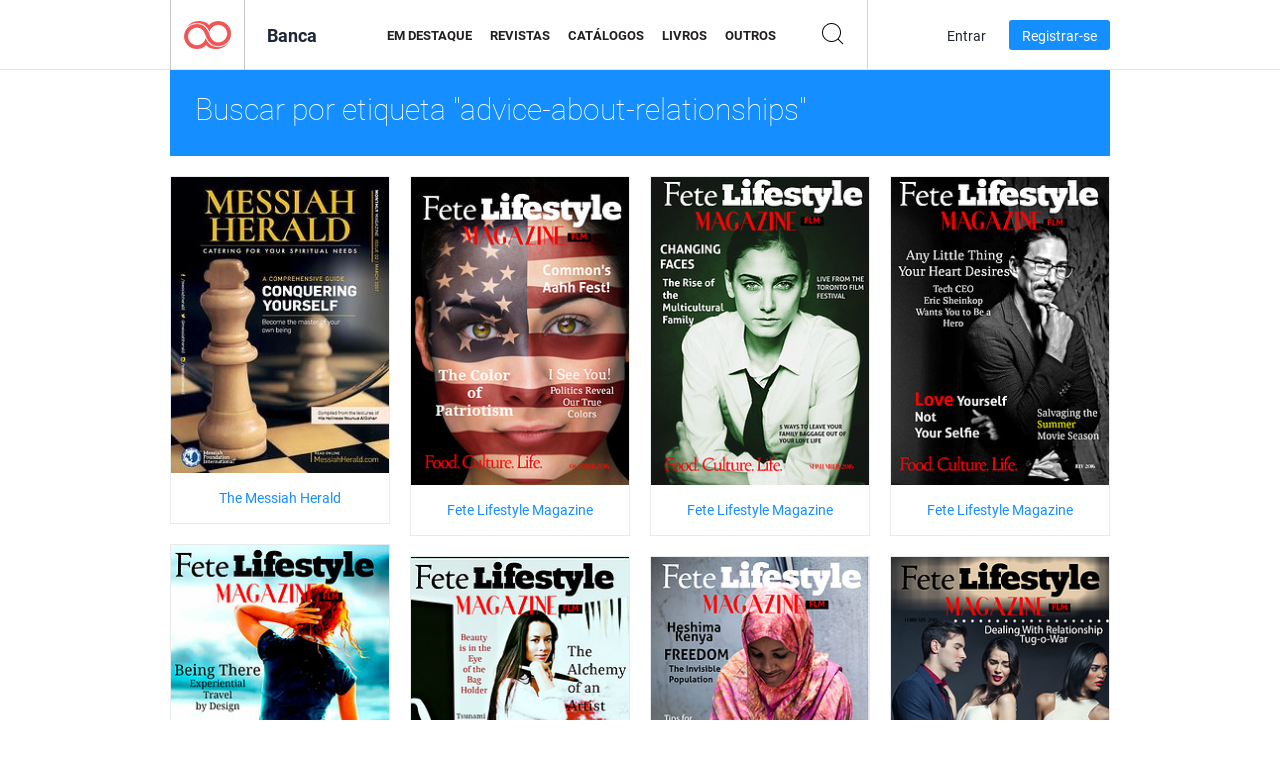

--- FILE ---
content_type: text/html; charset=UTF-8
request_url: https://newsstand.joomag.com/pt-BR/tag/advice-about-relationships
body_size: 5428
content:
<!DOCTYPE html>
<html
        lang="pt-BR"
        class="  jm-desktop"
        data-fb-app-id="185909391439821"
>
<head>
    <meta charset="utf-8">
    <meta http-equiv="X-UA-Compatible" content="IE=edge,chrome=1"/>
    <meta http-equiv="Content-Type" content="text/html; charset=utf-8"/>
    <meta name="csrf-token" content="j3TnjBBNAKiW8gyvRtrg_hsIS_5ZIqXPgcPThI_6wpAnoRkNwF8T8KlmVPanmfXub6eW8CpadtTKGZ8-XYZvsQ">
    
    <title>Banca Joomag: Marcado com advice-about-relationships</title>

        <meta name="description" content="Publicação digital marcada com advice-about-relationships na Banca Joomag.
"/>
    <meta name="keywords" content="Joomag, banca digital, revista digital interativa, emagazine, revistas online, revista digital, revistas digitais, revista online, revista interativa, plataforma para publicação de revistas digitais interativas, venda de revistas, venda de revistas online, revista gratuita, revistas para smartphones, melhor revista, assinatura de revista, revista para android, revista pdf online, revista digital online, revista para ipad
"/>
    <meta property="fb:app_id" content="185909391439821"/>
    <meta property="og:description" content="Publicação digital marcada com advice-about-relationships na Banca Joomag.
"/>
    
    <meta property="og:title" content="Banca Joomag: Marcado com advice-about-relationships"/>
            <link rel="canonical" href="https://newsstand.joomag.com/pt-BR/tag/advice-about-relationships" />
    
    <script type="text/javascript" src="https://static.joomag.com/static/js/joomag.js?_=6.13.7"></script>

            <script type="text/javascript" data-cookieconsent="ignore">
            var dataLayer = [
                {
                    'name': '',
                    'email': '',
                    'user_id': '',
                    'account_id': '',
                    'account_plan': '',
                    'is_reader': false,
                    'is_owner': false,
                    'reg_date_timestamp': 0,
                    'hsc_token': '',
                    'office_code': ''
                }
            ];

            
                    </script>

        <!-- Google Tag Manager -->
        <script data-cookieconsent="ignore">(function(w,d,s,l,i){w[l]=w[l]||[];w[l].push({'gtm.start':
                    new Date().getTime(),event:'gtm.js'});var f=d.getElementsByTagName(s)[0],
                j=d.createElement(s),dl=l!='dataLayer'?'&l='+l:'';j.async=true;j.src=
                'https://www.googletagmanager.com/gtm.js?id='+i+dl;f.parentNode.insertBefore(j,f);
            })(window,document,'script','dataLayer','GTM-WVG733');</script>
        <!-- End Google Tag Manager -->
    
    <script type="text/javascript">
        (function(){
            var ie=function(){for(var a=3,b=document.createElement("div"),c=b.getElementsByTagName("i");b.innerHTML="\x3c!--[if gt IE "+ ++a+"]><i></i><![endif]--\x3e",c[0];);return 4<a?a:void 0}();

                if (ie < 9) {
                window.location.href = 'https://www.joomag.com/pt-BR/not-supported-browser';
            }
            })();
    </script>

            <link rel="apple-touch-icon" sizes="180x180" href=https://app.joomag.com/assets/ico/app/apple-touch-icon.png>
    
            <link rel="mask-icon" href="https://app.joomag.com//assets/ico/safari-pinned-tab.svg" color="#158fff">
    
            <link rel="icon" type="image/png" sizes="32x32" href=https://app.joomag.com/assets/ico/favicon-32x32.png>
        <link rel="icon" type="image/png" sizes="16x16" href=https://app.joomag.com/assets/ico/favicon-16x16.png>
    
    <!-- Error?-->
            <link type="text/css" rel="stylesheet" href="https://static.joomag.com/static/css/joomag.css?_=6.13.7" />
    
    <script type="text/javascript" src="//use.typekit.net/olb8zpk.js"></script>
    <script type="text/javascript">try{Typekit.load();}catch(e){}</script>
    <link type="text/css" rel="stylesheet" href=https://app.joomag.com/assets/fonts/fonts.css />

    <link type="text/css" rel="stylesheet" href="https://static.joomag.com/static/css/pages/newsstand.css?_=6.13.7" />
    <!-- HTML5 shim and Respond.js IE8 support of HTML5 elements and media queries -->
    <!--[if lt IE 9]>
    <script src="/assets/js/ie/html5shiv.js"></script>
    <script src="/assets/js/ie/respond.min.js"></script>
    <![endif]-->

    <script type="text/javascript" src="https://static.joomag.com/static/js/pages/newsstand.js?_=6.13.7"></script>    <script type="text/javascript" src="https://app.joomag.com//static/locale/pt-BR.js?_=6.13.7"></script>

    
        <script>
        (function(i,s,o,g,r,a,m){i['GoogleAnalyticsObject']=r;i[r]=i[r]||function(){
            (i[r].q=i[r].q||[]).push(arguments)},i[r].l=1*new Date();a=s.createElement(o),
                m=s.getElementsByTagName(o)[0];a.async=1;a.src=g;m.parentNode.insertBefore(a,m)
        })(window,document,'script','//www.google-analytics.com/analytics.js','ga');

        ga('create', "UA-7054419-13", "newsstand.joomag.com");

        
                ga('send', 'pageview');
    </script>
    

    

            <script>
                window.intercomSettings = {"app_id":"ue3kdzui"};
            </script>

            <script id="Cookiebot" src="https://consent.cookiebot.com/uc.js" data-cbid="bb88d228-984f-4d2c-b2ec-9d951dcda17c"
                data-blockingmode="auto" type="text/javascript"
                data-culture="pt"
                data-georegions="{'region':'AT, BE, BG, CY, CZ, DE, DK, EE, ES, FI, FR, GR, HR, HU, IE, IT, LT, LU, LV, MT, NL, PL, PT, RO, SE, SI, SK, GB','cbid':'4a9f286a-b352-4636-9d11-6f206899f7f9'},{'region':'US-06','cbid':'ee318ebf-3d44-4733-ba6f-e41dc7db7ef4'}"></script>
    
            <base href="https://app.joomag.com/">
    </head>
<body data-environment="production" class="">
<!-- Google Tag Manager (noscript) -->
<noscript><iframe src="https://www.googletagmanager.com/ns.html?id=GTM-WVG733"
                  height="0" width="0" style="display:none;visibility:hidden"></iframe></noscript>
<!-- End Google Tag Manager (noscript) -->

    
<header class="j-header j-header-newsstand">
    <div class="container j-newsstand-header-container">
        <div class="j-header-nav navbar navbar-default" data-opened-page="newsstand">
            <div class="j-logo-container navbar-header">
                <a href="https://newsstand.joomag.com/pt-BR/featured" title="Início" rel="home">
                    <img class="j-logo" src="https://app.joomag.com/p.gif" alt="Início" />
                </a>
            </div>
            <div class="j-header-page-title">
                Banca            </div>
            <nav class="j-main-navbar">
                <div class="j-head-navigation-wrapper">
                    <ul class="nav navbar-nav" role="navigation">
                        <li>
                            <a href="https://newsstand.joomag.com/pt-BR/featured" data-page="featured">
                                Em Destaque                            </a>
                        </li>
                        <li>
                            <a href="https://newsstand.joomag.com/pt-BR/magazines" data-page="magazines">
                                Revistas                            </a>
                        </li>
                        <li>
                            <a href="https://newsstand.joomag.com/pt-BR/catalogues" data-page="catalogues">
                                Catálogos                            </a>
                        </li>
                        <li>
                            <a href="https://newsstand.joomag.com/pt-BR/e-books" data-page="e-books">
                                Livros                            </a>
                        </li>
                        <li>
                            <a href="https://newsstand.joomag.com/pt-BR/others" data-page="others">
                                Outros                            </a>
                        </li>
                    </ul>
                    <div class="j-main-search-panel-container">
                        <div class="j-main-search-panel ">
                            <form method="get" action="https://newsstand.joomag.com/pt-BR">
                                <input class="j-search-input" name="q" value="" placeholder="Inserir título..."/>
                                <input type="hidden" name="_csrf_token" value="j3TnjBBNAKiW8gyvRtrg_hsIS_5ZIqXPgcPThI_6wpAnoRkNwF8T8KlmVPanmfXub6eW8CpadtTKGZ8-XYZvsQ">
                            </form>
                            <a href="#" class="j-search-btn">
                                <span class="j-search-btn-icon"></span>
                            </a>
                        </div>
                    </div>
                </div>
            </nav>
            <nav class="navbar-right j-login-toolbar-container">
                                        <ul class="j-unlogged-menu">
                        <li>
                            <a href="https://app.joomag.com/pt-BR/login?reader" class="btn btn-sm j-login-btn">Entrar</a>
                        </li>
                        <li>
                            <a href="https://app.joomag.com/pt-BR/signup/newsstand" class="btn btn-sm j-signup-btn">Registrar-se</a>
                        </li>
                    </ul>
                            </nav>
        </div>
    </div>
    <script type="text/javascript">
        (function(e){
            // Setup Main navigation
            var activePage = '';

            if (activePage !== '') {
                $('.j-header-newsstand .j-main-navbar a[data-page="' + activePage + '"]').addClass('active');
            }

            // Setup newsstand search box
            {
                var $newsstandNav = $('.j-header.j-header-newsstand'),
                    $searchPanel = $newsstandNav.find('.j-main-search-panel'),
                    $searchBtn = $searchPanel.find('.j-search-btn'),
                    $searchInput = $searchPanel.find('.j-search-input');

                if( $searchPanel.is('.active') ) {
                    $searchPanel.addClass('active');
                }

                $searchBtn.click(function(e){
                    e.preventDefault();

                    if( $searchPanel.is('.active') ) {
                        $searchPanel.removeClass('active');
                        $searchInput.val('');
                    } else {
                        $searchPanel.addClass('active');
                        $searchInput.focus();
                    }
                });
            }
        })();
    </script>
</header>
    <div class="j-content">
        <script type="text/javascript" src="https://app.joomag.com//static/locale/pages/newsstand/pt-BR.js?_=6.13.7"></script>
<div class="j-newsstand-page container">
<script type="text/template" id="jMagItemTPL">
    <div class="j-magazine <%- cssClass %> <%- blurryCssClass %>" <%- customAttributeStr %> itemscope itemtype="http://schema.org/Article">
        <a class="mag-image-wrap" href="<%- infoPage %>" title="<%- title %>">
            <img class="j-cover" src="<%- cover %>" alt="<%- title %>" itemprop="image"/>
            <%- blurOverlayHtml %>
            <span class="j-hover-overlay">Ler Agora</span>
        </a>
        <div class="j-title-box">
            <h3 class="j-title" itemprop="name"><a href="<%- infoPage %>"><%- title %></a></h3>
        </div>
        <div class="j-details-box">
            <i class="j-arrow"></i>
            <a class="j-title" href="<%- infoPage %>" itemprop="url"><%- title %></a>
            <p>
                Categoria: <a href="<%- categoryPage %>"><%- category %></a>
            </p>
        </div>
    </div>
</script>


<div class="j-search-details-block">
    <h2>Buscar por etiqueta "advice-about-relationships"</h2>
</div>
<div class="j-magazines-column-view">
        <div class="j-magazine j-mag-invisible " data-details='{&quot;uid&quot;:&quot;0216868001489502654&quot;,&quot;title&quot;:&quot;The Messiah Herald&quot;,&quot;cover&quot;:&quot;https:\/\/s10cdn.joomag.com\/res_mag\/0\/514\/514489\/1053031\/thumbs\/26196613s.jpg?1558099149&quot;,&quot;volume&quot;:&quot;Issue 02 Mar 2017&quot;,&quot;category&quot;:&quot;Religi\u00e3o e Espiritualidade&quot;,&quot;url&quot;:&quot;https:\/\/viewer.joomag.com\/the-messiah-herald-issue-02-mar-2017\/0216868001489502654&quot;,&quot;infoPage&quot;:&quot;https:\/\/newsstand.joomag.com\/pt-BR\/the-messiah-herald-issue-02-mar-2017\/0216868001489502654&quot;,&quot;categoryPage&quot;:&quot;https:\/\/newsstand.joomag.com\/pt-BR\/others\/lifestyle\/religion-and-spirituality&quot;,&quot;magInfo&quot;:&quot;https:\/\/newsstand.joomag.com\/pt-BR\/the-messiah-herald-issue-02-mar-2017\/0216868001489502654&quot;,&quot;width&quot;:450,&quot;height&quot;:612,&quot;showAdultOverlay&quot;:0,&quot;cssClass&quot;:&quot;j-mag-invisible&quot;}' itemscope itemtype="http://schema.org/Article">
        <a class="mag-image-wrap" href="https://newsstand.joomag.com/pt-BR/the-messiah-herald-issue-02-mar-2017/0216868001489502654" title="The Messiah Herald">
            <img class="j-cover" src="https://s10cdn.joomag.com/res_mag/0/514/514489/1053031/thumbs/26196613s.jpg?1558099149" alt="The Messiah Herald" itemprop="image"/>
            
            <span class="j-hover-overlay">Ler Agora</span>
        </a>
        <div class="j-title-box">
            <h3 class="j-title" itemprop="name"><a href="https://newsstand.joomag.com/pt-BR/the-messiah-herald-issue-02-mar-2017/0216868001489502654">The Messiah Herald</a></h3>
        </div>
        <div class="j-details-box">
            <i class="j-arrow"></i>
            <a class="j-title" href="https://newsstand.joomag.com/pt-BR/the-messiah-herald-issue-02-mar-2017/0216868001489502654" itemprop="url">The Messiah Herald</a>
            <p>
                Categoria: <a href="https://newsstand.joomag.com/pt-BR/others/lifestyle/religion-and-spirituality">Religi&atilde;o e Espiritualidade</a>
            </p>
        </div>
    </div>
    <div class="j-magazine j-mag-invisible " data-details='{&quot;uid&quot;:&quot;0625921001476104594&quot;,&quot;title&quot;:&quot;Fete Lifestyle Magazine&quot;,&quot;cover&quot;:&quot;https:\/\/s12cdn.joomag.com\/res_mag\/0\/177\/177880\/889999\/thumbs\/22313668s.jpg?1768593686&quot;,&quot;volume&quot;:&quot;October 2016 Patriotism Issue&quot;,&quot;category&quot;:null,&quot;url&quot;:&quot;https:\/\/viewer.joomag.com\/fete-lifestyle-magazine-october-2016-patriotism-issue\/0625921001476104594&quot;,&quot;infoPage&quot;:&quot;https:\/\/newsstand.joomag.com\/pt-BR\/fete-lifestyle-magazine-october-2016-patriotism-issue\/0625921001476104594&quot;,&quot;categoryPage&quot;:&quot;https:\/\/newsstand.joomag.com\/pt-BR\/magazines\/\/&quot;,&quot;magInfo&quot;:&quot;https:\/\/newsstand.joomag.com\/pt-BR\/fete-lifestyle-magazine-october-2016-patriotism-issue\/0625921001476104594&quot;,&quot;width&quot;:595,&quot;height&quot;:841,&quot;showAdultOverlay&quot;:0,&quot;cssClass&quot;:&quot;j-mag-invisible&quot;}' itemscope itemtype="http://schema.org/Article">
        <a class="mag-image-wrap" href="https://newsstand.joomag.com/pt-BR/fete-lifestyle-magazine-october-2016-patriotism-issue/0625921001476104594" title="Fete Lifestyle Magazine">
            <img class="j-cover" src="https://s12cdn.joomag.com/res_mag/0/177/177880/889999/thumbs/22313668s.jpg?1768593686" alt="Fete Lifestyle Magazine" itemprop="image"/>
            
            <span class="j-hover-overlay">Ler Agora</span>
        </a>
        <div class="j-title-box">
            <h3 class="j-title" itemprop="name"><a href="https://newsstand.joomag.com/pt-BR/fete-lifestyle-magazine-october-2016-patriotism-issue/0625921001476104594">Fete Lifestyle Magazine</a></h3>
        </div>
        <div class="j-details-box">
            <i class="j-arrow"></i>
            <a class="j-title" href="https://newsstand.joomag.com/pt-BR/fete-lifestyle-magazine-october-2016-patriotism-issue/0625921001476104594" itemprop="url">Fete Lifestyle Magazine</a>
            <p>
                Categoria: <a href="https://newsstand.joomag.com/pt-BR/magazines//"></a>
            </p>
        </div>
    </div>
    <div class="j-magazine j-mag-invisible " data-details='{&quot;uid&quot;:&quot;0572700001473778619&quot;,&quot;title&quot;:&quot;Fete Lifestyle Magazine&quot;,&quot;cover&quot;:&quot;https:\/\/s12cdn.joomag.com\/res_mag\/0\/177\/177880\/864445\/thumbs\/21685376s.jpg?1768593686&quot;,&quot;volume&quot;:&quot;September 2016 Family Issue&quot;,&quot;category&quot;:null,&quot;url&quot;:&quot;https:\/\/viewer.joomag.com\/fete-lifestyle-magazine-september-2016-family-issue\/0572700001473778619&quot;,&quot;infoPage&quot;:&quot;https:\/\/newsstand.joomag.com\/pt-BR\/fete-lifestyle-magazine-september-2016-family-issue\/0572700001473778619&quot;,&quot;categoryPage&quot;:&quot;https:\/\/newsstand.joomag.com\/pt-BR\/magazines\/\/&quot;,&quot;magInfo&quot;:&quot;https:\/\/newsstand.joomag.com\/pt-BR\/fete-lifestyle-magazine-september-2016-family-issue\/0572700001473778619&quot;,&quot;width&quot;:595,&quot;height&quot;:841,&quot;showAdultOverlay&quot;:0,&quot;cssClass&quot;:&quot;j-mag-invisible&quot;}' itemscope itemtype="http://schema.org/Article">
        <a class="mag-image-wrap" href="https://newsstand.joomag.com/pt-BR/fete-lifestyle-magazine-september-2016-family-issue/0572700001473778619" title="Fete Lifestyle Magazine">
            <img class="j-cover" src="https://s12cdn.joomag.com/res_mag/0/177/177880/864445/thumbs/21685376s.jpg?1768593686" alt="Fete Lifestyle Magazine" itemprop="image"/>
            
            <span class="j-hover-overlay">Ler Agora</span>
        </a>
        <div class="j-title-box">
            <h3 class="j-title" itemprop="name"><a href="https://newsstand.joomag.com/pt-BR/fete-lifestyle-magazine-september-2016-family-issue/0572700001473778619">Fete Lifestyle Magazine</a></h3>
        </div>
        <div class="j-details-box">
            <i class="j-arrow"></i>
            <a class="j-title" href="https://newsstand.joomag.com/pt-BR/fete-lifestyle-magazine-september-2016-family-issue/0572700001473778619" itemprop="url">Fete Lifestyle Magazine</a>
            <p>
                Categoria: <a href="https://newsstand.joomag.com/pt-BR/magazines//"></a>
            </p>
        </div>
    </div>
    <div class="j-magazine j-mag-invisible " data-details='{&quot;uid&quot;:&quot;0322888001467914514&quot;,&quot;title&quot;:&quot;Fete Lifestyle Magazine&quot;,&quot;cover&quot;:&quot;https:\/\/s12cdn.joomag.com\/res_mag\/0\/177\/177880\/811745\/thumbs\/20328643s.jpg?1768593686&quot;,&quot;volume&quot;:&quot;July 2016 - Tech Issue&quot;,&quot;category&quot;:null,&quot;url&quot;:&quot;https:\/\/viewer.joomag.com\/fete-lifestyle-magazine-july-2016-tech-issue\/0322888001467914514&quot;,&quot;infoPage&quot;:&quot;https:\/\/newsstand.joomag.com\/pt-BR\/fete-lifestyle-magazine-july-2016-tech-issue\/0322888001467914514&quot;,&quot;categoryPage&quot;:&quot;https:\/\/newsstand.joomag.com\/pt-BR\/magazines\/\/&quot;,&quot;magInfo&quot;:&quot;https:\/\/newsstand.joomag.com\/pt-BR\/fete-lifestyle-magazine-july-2016-tech-issue\/0322888001467914514&quot;,&quot;width&quot;:595,&quot;height&quot;:841,&quot;showAdultOverlay&quot;:0,&quot;cssClass&quot;:&quot;j-mag-invisible&quot;}' itemscope itemtype="http://schema.org/Article">
        <a class="mag-image-wrap" href="https://newsstand.joomag.com/pt-BR/fete-lifestyle-magazine-july-2016-tech-issue/0322888001467914514" title="Fete Lifestyle Magazine">
            <img class="j-cover" src="https://s12cdn.joomag.com/res_mag/0/177/177880/811745/thumbs/20328643s.jpg?1768593686" alt="Fete Lifestyle Magazine" itemprop="image"/>
            
            <span class="j-hover-overlay">Ler Agora</span>
        </a>
        <div class="j-title-box">
            <h3 class="j-title" itemprop="name"><a href="https://newsstand.joomag.com/pt-BR/fete-lifestyle-magazine-july-2016-tech-issue/0322888001467914514">Fete Lifestyle Magazine</a></h3>
        </div>
        <div class="j-details-box">
            <i class="j-arrow"></i>
            <a class="j-title" href="https://newsstand.joomag.com/pt-BR/fete-lifestyle-magazine-july-2016-tech-issue/0322888001467914514" itemprop="url">Fete Lifestyle Magazine</a>
            <p>
                Categoria: <a href="https://newsstand.joomag.com/pt-BR/magazines//"></a>
            </p>
        </div>
    </div>
    <div class="j-magazine j-mag-invisible " data-details='{&quot;uid&quot;:&quot;0521984001465320557&quot;,&quot;title&quot;:&quot;Fete Lifestyle Magazine&quot;,&quot;cover&quot;:&quot;https:\/\/s12cdn.joomag.com\/res_mag\/0\/177\/177880\/786812\/thumbs\/19662002s.jpg?1768593686&quot;,&quot;volume&quot;:&quot;June 2016 - Travel Issue&quot;,&quot;category&quot;:null,&quot;url&quot;:&quot;https:\/\/viewer.joomag.com\/fete-lifestyle-magazine-june-2016-travel-issue\/0521984001465320557&quot;,&quot;infoPage&quot;:&quot;https:\/\/newsstand.joomag.com\/pt-BR\/fete-lifestyle-magazine-june-2016-travel-issue\/0521984001465320557&quot;,&quot;categoryPage&quot;:&quot;https:\/\/newsstand.joomag.com\/pt-BR\/magazines\/\/&quot;,&quot;magInfo&quot;:&quot;https:\/\/newsstand.joomag.com\/pt-BR\/fete-lifestyle-magazine-june-2016-travel-issue\/0521984001465320557&quot;,&quot;width&quot;:595,&quot;height&quot;:841,&quot;showAdultOverlay&quot;:0,&quot;cssClass&quot;:&quot;j-mag-invisible&quot;}' itemscope itemtype="http://schema.org/Article">
        <a class="mag-image-wrap" href="https://newsstand.joomag.com/pt-BR/fete-lifestyle-magazine-june-2016-travel-issue/0521984001465320557" title="Fete Lifestyle Magazine">
            <img class="j-cover" src="https://s12cdn.joomag.com/res_mag/0/177/177880/786812/thumbs/19662002s.jpg?1768593686" alt="Fete Lifestyle Magazine" itemprop="image"/>
            
            <span class="j-hover-overlay">Ler Agora</span>
        </a>
        <div class="j-title-box">
            <h3 class="j-title" itemprop="name"><a href="https://newsstand.joomag.com/pt-BR/fete-lifestyle-magazine-june-2016-travel-issue/0521984001465320557">Fete Lifestyle Magazine</a></h3>
        </div>
        <div class="j-details-box">
            <i class="j-arrow"></i>
            <a class="j-title" href="https://newsstand.joomag.com/pt-BR/fete-lifestyle-magazine-june-2016-travel-issue/0521984001465320557" itemprop="url">Fete Lifestyle Magazine</a>
            <p>
                Categoria: <a href="https://newsstand.joomag.com/pt-BR/magazines//"></a>
            </p>
        </div>
    </div>
    <div class="j-magazine j-mag-invisible " data-details='{&quot;uid&quot;:&quot;0234460001462828202&quot;,&quot;title&quot;:&quot;Fete Lifestyle Magazine&quot;,&quot;cover&quot;:&quot;https:\/\/s12cdn.joomag.com\/res_mag\/0\/177\/177880\/755547\/thumbs\/18936354s.jpg?1768593686&quot;,&quot;volume&quot;:&quot;May 2016 - Art Issue&quot;,&quot;category&quot;:null,&quot;url&quot;:&quot;https:\/\/viewer.joomag.com\/fete-lifestyle-magazine-may-2016-art-issue\/0234460001462828202&quot;,&quot;infoPage&quot;:&quot;https:\/\/newsstand.joomag.com\/pt-BR\/fete-lifestyle-magazine-may-2016-art-issue\/0234460001462828202&quot;,&quot;categoryPage&quot;:&quot;https:\/\/newsstand.joomag.com\/pt-BR\/magazines\/\/&quot;,&quot;magInfo&quot;:&quot;https:\/\/newsstand.joomag.com\/pt-BR\/fete-lifestyle-magazine-may-2016-art-issue\/0234460001462828202&quot;,&quot;width&quot;:595,&quot;height&quot;:841,&quot;showAdultOverlay&quot;:0,&quot;cssClass&quot;:&quot;j-mag-invisible&quot;}' itemscope itemtype="http://schema.org/Article">
        <a class="mag-image-wrap" href="https://newsstand.joomag.com/pt-BR/fete-lifestyle-magazine-may-2016-art-issue/0234460001462828202" title="Fete Lifestyle Magazine">
            <img class="j-cover" src="https://s12cdn.joomag.com/res_mag/0/177/177880/755547/thumbs/18936354s.jpg?1768593686" alt="Fete Lifestyle Magazine" itemprop="image"/>
            
            <span class="j-hover-overlay">Ler Agora</span>
        </a>
        <div class="j-title-box">
            <h3 class="j-title" itemprop="name"><a href="https://newsstand.joomag.com/pt-BR/fete-lifestyle-magazine-may-2016-art-issue/0234460001462828202">Fete Lifestyle Magazine</a></h3>
        </div>
        <div class="j-details-box">
            <i class="j-arrow"></i>
            <a class="j-title" href="https://newsstand.joomag.com/pt-BR/fete-lifestyle-magazine-may-2016-art-issue/0234460001462828202" itemprop="url">Fete Lifestyle Magazine</a>
            <p>
                Categoria: <a href="https://newsstand.joomag.com/pt-BR/magazines//"></a>
            </p>
        </div>
    </div>
    <div class="j-magazine j-mag-invisible " data-details='{&quot;uid&quot;:&quot;0983999001435691802&quot;,&quot;title&quot;:&quot;Fete Lifestyle Magazine&quot;,&quot;cover&quot;:&quot;https:\/\/s12cdn.joomag.com\/res_mag\/0\/177\/177880\/533959\/thumbs\/12937372s.jpg?1768593686&quot;,&quot;volume&quot;:&quot;July 2015&quot;,&quot;category&quot;:null,&quot;url&quot;:&quot;https:\/\/viewer.joomag.com\/fete-lifestyle-magazine-july-2015\/0983999001435691802&quot;,&quot;infoPage&quot;:&quot;https:\/\/newsstand.joomag.com\/pt-BR\/fete-lifestyle-magazine-july-2015\/0983999001435691802&quot;,&quot;categoryPage&quot;:&quot;https:\/\/newsstand.joomag.com\/pt-BR\/magazines\/\/&quot;,&quot;magInfo&quot;:&quot;https:\/\/newsstand.joomag.com\/pt-BR\/fete-lifestyle-magazine-july-2015\/0983999001435691802&quot;,&quot;width&quot;:595,&quot;height&quot;:841,&quot;showAdultOverlay&quot;:0,&quot;cssClass&quot;:&quot;j-mag-invisible&quot;}' itemscope itemtype="http://schema.org/Article">
        <a class="mag-image-wrap" href="https://newsstand.joomag.com/pt-BR/fete-lifestyle-magazine-july-2015/0983999001435691802" title="Fete Lifestyle Magazine">
            <img class="j-cover" src="https://s12cdn.joomag.com/res_mag/0/177/177880/533959/thumbs/12937372s.jpg?1768593686" alt="Fete Lifestyle Magazine" itemprop="image"/>
            
            <span class="j-hover-overlay">Ler Agora</span>
        </a>
        <div class="j-title-box">
            <h3 class="j-title" itemprop="name"><a href="https://newsstand.joomag.com/pt-BR/fete-lifestyle-magazine-july-2015/0983999001435691802">Fete Lifestyle Magazine</a></h3>
        </div>
        <div class="j-details-box">
            <i class="j-arrow"></i>
            <a class="j-title" href="https://newsstand.joomag.com/pt-BR/fete-lifestyle-magazine-july-2015/0983999001435691802" itemprop="url">Fete Lifestyle Magazine</a>
            <p>
                Categoria: <a href="https://newsstand.joomag.com/pt-BR/magazines//"></a>
            </p>
        </div>
    </div>
    <div class="j-magazine j-mag-invisible " data-details='{&quot;uid&quot;:&quot;0960633001423343745&quot;,&quot;title&quot;:&quot;Fete Lifestyle Magazine&quot;,&quot;cover&quot;:&quot;https:\/\/s12cdn.joomag.com\/res_mag\/0\/177\/177880\/427430\/thumbs\/10262693s.jpg?1768593686&quot;,&quot;volume&quot;:&quot;February 2015&quot;,&quot;category&quot;:null,&quot;url&quot;:&quot;https:\/\/viewer.joomag.com\/fete-lifestyle-magazine-february-2015\/0960633001423343745&quot;,&quot;infoPage&quot;:&quot;https:\/\/newsstand.joomag.com\/pt-BR\/fete-lifestyle-magazine-february-2015\/0960633001423343745&quot;,&quot;categoryPage&quot;:&quot;https:\/\/newsstand.joomag.com\/pt-BR\/magazines\/\/&quot;,&quot;magInfo&quot;:&quot;https:\/\/newsstand.joomag.com\/pt-BR\/fete-lifestyle-magazine-february-2015\/0960633001423343745&quot;,&quot;width&quot;:595,&quot;height&quot;:841,&quot;showAdultOverlay&quot;:0,&quot;cssClass&quot;:&quot;j-mag-invisible&quot;}' itemscope itemtype="http://schema.org/Article">
        <a class="mag-image-wrap" href="https://newsstand.joomag.com/pt-BR/fete-lifestyle-magazine-february-2015/0960633001423343745" title="Fete Lifestyle Magazine">
            <img class="j-cover" src="https://s12cdn.joomag.com/res_mag/0/177/177880/427430/thumbs/10262693s.jpg?1768593686" alt="Fete Lifestyle Magazine" itemprop="image"/>
            
            <span class="j-hover-overlay">Ler Agora</span>
        </a>
        <div class="j-title-box">
            <h3 class="j-title" itemprop="name"><a href="https://newsstand.joomag.com/pt-BR/fete-lifestyle-magazine-february-2015/0960633001423343745">Fete Lifestyle Magazine</a></h3>
        </div>
        <div class="j-details-box">
            <i class="j-arrow"></i>
            <a class="j-title" href="https://newsstand.joomag.com/pt-BR/fete-lifestyle-magazine-february-2015/0960633001423343745" itemprop="url">Fete Lifestyle Magazine</a>
            <p>
                Categoria: <a href="https://newsstand.joomag.com/pt-BR/magazines//"></a>
            </p>
        </div>
    </div>
</div>
<script type="text/javascript">
    (function(){
        var page = new joomag.frontend.newsstandPage({
            mag_list_container: '.j-magazines-column-view',
            mag_tpl: $('script#jMagItemTPL').html(),
            filtration: {"type":"","topCategory":"","category":"","keyword":"","tag":"advice-about-relationships","defaultTypeSelected":false,"parentControl":false,"offset":0,"limit":15},
            mags_total: 8        });

        page.initNewsstandPage();

        joomag.removeScriptTag();
    })();
</script></div>
    </div>
    <footer class="j-footer j-footer-newsstand">
    <div class="j-footer-primary container">
        <div class="row">
            <div class="col-xs-6 col-sm-3 col-md-3 col-lg-3 j-footer-links">
                <h5>Companhia</h5>
                <ul class="list-unstyled">
                    <li>
                        <a href="https://www.joomag.com/">Início</a>
                    </li>
                    <li>
                        <a href="https://www.joomag.com/pt-BR/about-us">Sobre Nós</a>
                    </li>
                                        <li>
                        <a href="https://blog.joomag.com/" target="_blank">Blog</a>
                    </li>
                    <li>
                        <a href="#contact-us" onclick="return false">Entre em Contato Conosco</a>
                    </li>
                </ul>
            </div>
            <div class="col-xs-12 col-sm-3 col-md-3 col-lg-3 pull-right">
                <div class="j-footer-social">
                    <ul class="list-inline">
                        <li>
                            <a href="http://www.facebook.com/joomag" target="_blank" title="Facebook"
                               class="j-facebook"></a>
                        </li>
                        <li>
                            <a href="http://twitter.com/Joomag" target="_blank" title="Twitter" class="j-twitter"></a>
                        </li>
                        <li>
                            <a href="http://www.linkedin.com/company/joomag" target="_blank" title="LinkedIn"
                               class="j-linkedin"></a>
                        </li>
                    </ul>
                </div>
                                <div class="text-center j-footer-address-box en">
                    <address>
                        <a href="https://www.google.com/maps/place/75 E. Santa Clara St., Floor 6, San Jose, CA 95113"
                           target="_blank" property="address" typeof="PostalAddress">
                            <span property="streetAddress">75 E. Santa Clara St., Floor 6<br></span>
                            <span property="addressLocality">San Jose</span>,
                            <span property="addressRegion">CA</span>
                            <span property="postalCode">95113</span>
                        </a>
                    </address>

                    <a href="tel:+18888548036" class="j-telephone"
                       property="telephone" content="+18888548036">
                        +1 888 854 8036                    </a>

                    <time class="j-opening-hours" property="openingHours"
                          datetime="Mo-Fr 8am-5pm -8:00">Mon-Fri 8am-5pm PST</time>
                </div>
                                </div>
        </div>
    </div>
    <div class="j-footer-secondary">
        <div class="container">
            <div class="navbar navbar-default">
                <div class="navbar-header">
                    <span class="j-copyright-text">&copy; 2026 Joomag, Inc. Todos os direitos reservados.</span>
                </div>
                <ul class="nav navbar-nav navbar-right">
                    <li>
                        <a href="https://www.joomag.com/pt-BR/privacy" target="_blank" rel="nofollow">Política de Privacidade </a>
                    </li>
                    <li>
                        <a href="https://www.joomag.com/pt-BR/terms" target="_blank" rel="nofollow">Termos de Serviço </a>
                    </li>
                                            <li class="dropup" style="width: auto; white-space:nowrap;">
                            <a href="https://newsstand.joomag.com/pt-BR" class="dropdown-toggle"
                               data-toggle="dropdown">Idioma - Português (Brasil)                                <b class="caret"></b></a>
                            <ul class="dropdown-menu" style="min-width: 100%; width: 100%;">
                                                                    <li><a href="https://newsstand.joomag.com/en">English</a>
                                    </li>
                                                                    <li><a href="https://newsstand.joomag.com/de">Deutsch</a>
                                    </li>
                                                                    <li><a href="https://newsstand.joomag.com/es">Español</a>
                                    </li>
                                                                    <li><a href="https://newsstand.joomag.com/ru">Русский</a>
                                    </li>
                                                                    <li><a href="https://newsstand.joomag.com/fr">Français</a>
                                    </li>
                                                                    <li><a href="https://newsstand.joomag.com/zh">中文</a>
                                    </li>
                                                            </ul>
                        </li>
                                    </ul>
            </div>
        </div>
    </div>
</footer>

    <!-- Modal -->
    <div class="modal fade" id="j-remote-modal-dialog" tabindex="-1" role="dialog" aria-hidden="true">
    </div><!-- /.modal -->
</body>
</html>
